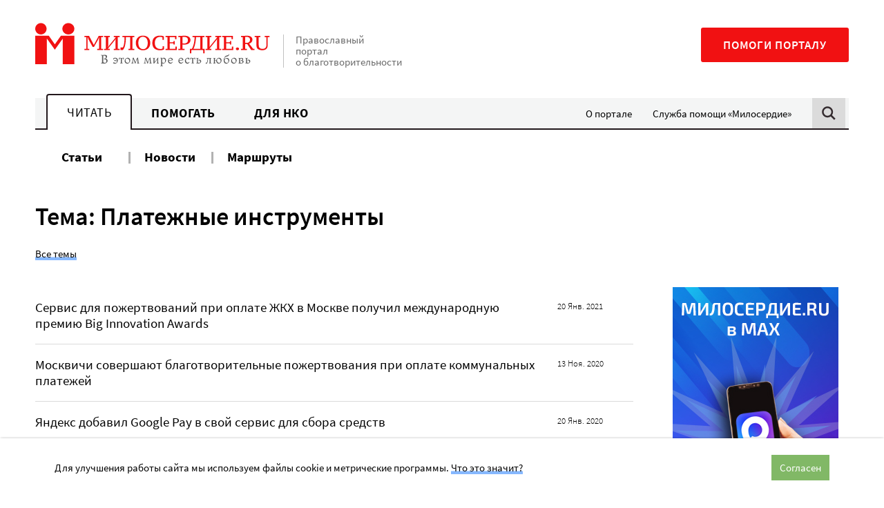

--- FILE ---
content_type: text/html; charset=UTF-8
request_url: https://www.miloserdie.ru/topics/platezhnye-instrumenty/
body_size: 16751
content:
<!DOCTYPE html>
<html class="no-js" lang="ru-RU">
<head>
<meta charset="UTF-8">
	<meta name="viewport" content="width=device-width, initial-scale=1">
	<meta name="HandheldFriendly" content="True">
	<meta name="format-detection" content="telephone=no">
	<link rel="profile" href="http://gmpg.org/xfn/11">
	<meta http-equiv="X-UA-Compatible" content="IE=edge" />

	<meta name='robots' content='index, follow, max-image-preview:large, max-snippet:-1, max-video-preview:-1' />
	<style>img:is([sizes="auto" i], [sizes^="auto," i]) { contain-intrinsic-size: 3000px 1500px }</style>
	
	<!-- This site is optimized with the Yoast SEO plugin v25.6 - https://yoast.com/wordpress/plugins/seo/ -->
	<title>Платежные инструменты - Милосердие.ru</title>
	<meta name="description" content="На этой странице собраны наши публикации по теме «Платежные инструменты»" />
	<link rel="canonical" href="https://www.miloserdie.ru/topics/platezhnye-instrumenty/" />
	<meta property="og:locale" content="ru_RU" />
	<meta property="og:type" content="article" />
	<meta property="og:title" content="Платежные инструменты - Милосердие.ru" />
	<meta property="og:description" content="На этой странице собраны наши публикации по теме «Платежные инструменты»" />
	<meta property="og:url" content="https://www.miloserdie.ru/topics/platezhnye-instrumenty/" />
	<meta property="og:site_name" content="Милосердие.ru" />
	<meta property="og:image" content="https://www.miloserdie.ru/wp-content/uploads/2020/11/smm-fb.png" />
	<meta property="og:image:width" content="1200" />
	<meta property="og:image:height" content="630" />
	<meta property="og:image:type" content="image/png" />
	<meta name="twitter:card" content="summary_large_image" />
	<!-- / Yoast SEO plugin. -->


<link rel='dns-prefetch' href='//yandex.ru' />
<link rel='dns-prefetch' href='//widget.cloudpayments.ru' />
		<!-- favicon -->
		<link rel="icon" href="https://www.miloserdie.ru/wp-content/themes/milo/assets/img/icons/favicon.ico" sizes="32x32">
		<link rel="icon" href="https://www.miloserdie.ru/wp-content/themes/milo/assets/img/icons/icon.svg" type="image/svg+xml">
		<link rel="apple-touch-icon" href="https://www.miloserdie.ru/wp-content/themes/milo/assets/img/icons/apple-touch-icon.png">

		<link rel="manifest" href="https://www.miloserdie.ru/manifest.webmanifest">
		<link rel='preload' href='https://www.miloserdie.ru/wp-content/themes/milo/assets/fonts/Ladoga-Regular.woff' as='font'>
<link rel='preload' href='https://www.miloserdie.ru/wp-content/themes/milo/assets/fonts/SourceSansPro-Regular.woff' as='font'>
<link rel='stylesheet' id='wp-block-library-css' href='https://www.miloserdie.ru/wp-includes/css/dist/block-library/style.min.css' type='text/css' media='all' />
<style id='classic-theme-styles-inline-css' type='text/css'>
/*! This file is auto-generated */
.wp-block-button__link{color:#fff;background-color:#32373c;border-radius:9999px;box-shadow:none;text-decoration:none;padding:calc(.667em + 2px) calc(1.333em + 2px);font-size:1.125em}.wp-block-file__button{background:#32373c;color:#fff;text-decoration:none}
</style>
<style id='global-styles-inline-css' type='text/css'>
:root{--wp--preset--aspect-ratio--square: 1;--wp--preset--aspect-ratio--4-3: 4/3;--wp--preset--aspect-ratio--3-4: 3/4;--wp--preset--aspect-ratio--3-2: 3/2;--wp--preset--aspect-ratio--2-3: 2/3;--wp--preset--aspect-ratio--16-9: 16/9;--wp--preset--aspect-ratio--9-16: 9/16;--wp--preset--color--black: #000000;--wp--preset--color--cyan-bluish-gray: #abb8c3;--wp--preset--color--white: #ffffff;--wp--preset--color--pale-pink: #f78da7;--wp--preset--color--vivid-red: #cf2e2e;--wp--preset--color--luminous-vivid-orange: #ff6900;--wp--preset--color--luminous-vivid-amber: #fcb900;--wp--preset--color--light-green-cyan: #7bdcb5;--wp--preset--color--vivid-green-cyan: #00d084;--wp--preset--color--pale-cyan-blue: #8ed1fc;--wp--preset--color--vivid-cyan-blue: #0693e3;--wp--preset--color--vivid-purple: #9b51e0;--wp--preset--color--red: #F11112;--wp--preset--color--green: #81B866;--wp--preset--color--blue: #307fc9;--wp--preset--color--yellow: #F6E27F;--wp--preset--color--light-green: #EEFAE3;--wp--preset--color--light-yellow: #FCF8ED;--wp--preset--color--dark-brown: #22181C;--wp--preset--color--light-gray: #F4F5F5;--wp--preset--color--gray: #F4F5F5;--wp--preset--color--semi-gray: #DBDBDB;--wp--preset--color--night: #010101;--wp--preset--gradient--vivid-cyan-blue-to-vivid-purple: linear-gradient(135deg,rgba(6,147,227,1) 0%,rgb(155,81,224) 100%);--wp--preset--gradient--light-green-cyan-to-vivid-green-cyan: linear-gradient(135deg,rgb(122,220,180) 0%,rgb(0,208,130) 100%);--wp--preset--gradient--luminous-vivid-amber-to-luminous-vivid-orange: linear-gradient(135deg,rgba(252,185,0,1) 0%,rgba(255,105,0,1) 100%);--wp--preset--gradient--luminous-vivid-orange-to-vivid-red: linear-gradient(135deg,rgba(255,105,0,1) 0%,rgb(207,46,46) 100%);--wp--preset--gradient--very-light-gray-to-cyan-bluish-gray: linear-gradient(135deg,rgb(238,238,238) 0%,rgb(169,184,195) 100%);--wp--preset--gradient--cool-to-warm-spectrum: linear-gradient(135deg,rgb(74,234,220) 0%,rgb(151,120,209) 20%,rgb(207,42,186) 40%,rgb(238,44,130) 60%,rgb(251,105,98) 80%,rgb(254,248,76) 100%);--wp--preset--gradient--blush-light-purple: linear-gradient(135deg,rgb(255,206,236) 0%,rgb(152,150,240) 100%);--wp--preset--gradient--blush-bordeaux: linear-gradient(135deg,rgb(254,205,165) 0%,rgb(254,45,45) 50%,rgb(107,0,62) 100%);--wp--preset--gradient--luminous-dusk: linear-gradient(135deg,rgb(255,203,112) 0%,rgb(199,81,192) 50%,rgb(65,88,208) 100%);--wp--preset--gradient--pale-ocean: linear-gradient(135deg,rgb(255,245,203) 0%,rgb(182,227,212) 50%,rgb(51,167,181) 100%);--wp--preset--gradient--electric-grass: linear-gradient(135deg,rgb(202,248,128) 0%,rgb(113,206,126) 100%);--wp--preset--gradient--midnight: linear-gradient(135deg,rgb(2,3,129) 0%,rgb(40,116,252) 100%);--wp--preset--font-size--small: 13px;--wp--preset--font-size--medium: 24px;--wp--preset--font-size--large: 32px;--wp--preset--font-size--x-large: 42px;--wp--preset--font-size--normal: 16px;--wp--preset--spacing--20: 0.44rem;--wp--preset--spacing--30: 0.67rem;--wp--preset--spacing--40: 1rem;--wp--preset--spacing--50: 1.5rem;--wp--preset--spacing--60: 2.25rem;--wp--preset--spacing--70: 3.38rem;--wp--preset--spacing--80: 5.06rem;--wp--preset--shadow--natural: 6px 6px 9px rgba(0, 0, 0, 0.2);--wp--preset--shadow--deep: 12px 12px 50px rgba(0, 0, 0, 0.4);--wp--preset--shadow--sharp: 6px 6px 0px rgba(0, 0, 0, 0.2);--wp--preset--shadow--outlined: 6px 6px 0px -3px rgba(255, 255, 255, 1), 6px 6px rgba(0, 0, 0, 1);--wp--preset--shadow--crisp: 6px 6px 0px rgba(0, 0, 0, 1);}:where(.is-layout-flex){gap: 0.5em;}:where(.is-layout-grid){gap: 0.5em;}body .is-layout-flex{display: flex;}.is-layout-flex{flex-wrap: wrap;align-items: center;}.is-layout-flex > :is(*, div){margin: 0;}body .is-layout-grid{display: grid;}.is-layout-grid > :is(*, div){margin: 0;}:where(.wp-block-columns.is-layout-flex){gap: 2em;}:where(.wp-block-columns.is-layout-grid){gap: 2em;}:where(.wp-block-post-template.is-layout-flex){gap: 1.25em;}:where(.wp-block-post-template.is-layout-grid){gap: 1.25em;}.has-black-color{color: var(--wp--preset--color--black) !important;}.has-cyan-bluish-gray-color{color: var(--wp--preset--color--cyan-bluish-gray) !important;}.has-white-color{color: var(--wp--preset--color--white) !important;}.has-pale-pink-color{color: var(--wp--preset--color--pale-pink) !important;}.has-vivid-red-color{color: var(--wp--preset--color--vivid-red) !important;}.has-luminous-vivid-orange-color{color: var(--wp--preset--color--luminous-vivid-orange) !important;}.has-luminous-vivid-amber-color{color: var(--wp--preset--color--luminous-vivid-amber) !important;}.has-light-green-cyan-color{color: var(--wp--preset--color--light-green-cyan) !important;}.has-vivid-green-cyan-color{color: var(--wp--preset--color--vivid-green-cyan) !important;}.has-pale-cyan-blue-color{color: var(--wp--preset--color--pale-cyan-blue) !important;}.has-vivid-cyan-blue-color{color: var(--wp--preset--color--vivid-cyan-blue) !important;}.has-vivid-purple-color{color: var(--wp--preset--color--vivid-purple) !important;}.has-black-background-color{background-color: var(--wp--preset--color--black) !important;}.has-cyan-bluish-gray-background-color{background-color: var(--wp--preset--color--cyan-bluish-gray) !important;}.has-white-background-color{background-color: var(--wp--preset--color--white) !important;}.has-pale-pink-background-color{background-color: var(--wp--preset--color--pale-pink) !important;}.has-vivid-red-background-color{background-color: var(--wp--preset--color--vivid-red) !important;}.has-luminous-vivid-orange-background-color{background-color: var(--wp--preset--color--luminous-vivid-orange) !important;}.has-luminous-vivid-amber-background-color{background-color: var(--wp--preset--color--luminous-vivid-amber) !important;}.has-light-green-cyan-background-color{background-color: var(--wp--preset--color--light-green-cyan) !important;}.has-vivid-green-cyan-background-color{background-color: var(--wp--preset--color--vivid-green-cyan) !important;}.has-pale-cyan-blue-background-color{background-color: var(--wp--preset--color--pale-cyan-blue) !important;}.has-vivid-cyan-blue-background-color{background-color: var(--wp--preset--color--vivid-cyan-blue) !important;}.has-vivid-purple-background-color{background-color: var(--wp--preset--color--vivid-purple) !important;}.has-black-border-color{border-color: var(--wp--preset--color--black) !important;}.has-cyan-bluish-gray-border-color{border-color: var(--wp--preset--color--cyan-bluish-gray) !important;}.has-white-border-color{border-color: var(--wp--preset--color--white) !important;}.has-pale-pink-border-color{border-color: var(--wp--preset--color--pale-pink) !important;}.has-vivid-red-border-color{border-color: var(--wp--preset--color--vivid-red) !important;}.has-luminous-vivid-orange-border-color{border-color: var(--wp--preset--color--luminous-vivid-orange) !important;}.has-luminous-vivid-amber-border-color{border-color: var(--wp--preset--color--luminous-vivid-amber) !important;}.has-light-green-cyan-border-color{border-color: var(--wp--preset--color--light-green-cyan) !important;}.has-vivid-green-cyan-border-color{border-color: var(--wp--preset--color--vivid-green-cyan) !important;}.has-pale-cyan-blue-border-color{border-color: var(--wp--preset--color--pale-cyan-blue) !important;}.has-vivid-cyan-blue-border-color{border-color: var(--wp--preset--color--vivid-cyan-blue) !important;}.has-vivid-purple-border-color{border-color: var(--wp--preset--color--vivid-purple) !important;}.has-vivid-cyan-blue-to-vivid-purple-gradient-background{background: var(--wp--preset--gradient--vivid-cyan-blue-to-vivid-purple) !important;}.has-light-green-cyan-to-vivid-green-cyan-gradient-background{background: var(--wp--preset--gradient--light-green-cyan-to-vivid-green-cyan) !important;}.has-luminous-vivid-amber-to-luminous-vivid-orange-gradient-background{background: var(--wp--preset--gradient--luminous-vivid-amber-to-luminous-vivid-orange) !important;}.has-luminous-vivid-orange-to-vivid-red-gradient-background{background: var(--wp--preset--gradient--luminous-vivid-orange-to-vivid-red) !important;}.has-very-light-gray-to-cyan-bluish-gray-gradient-background{background: var(--wp--preset--gradient--very-light-gray-to-cyan-bluish-gray) !important;}.has-cool-to-warm-spectrum-gradient-background{background: var(--wp--preset--gradient--cool-to-warm-spectrum) !important;}.has-blush-light-purple-gradient-background{background: var(--wp--preset--gradient--blush-light-purple) !important;}.has-blush-bordeaux-gradient-background{background: var(--wp--preset--gradient--blush-bordeaux) !important;}.has-luminous-dusk-gradient-background{background: var(--wp--preset--gradient--luminous-dusk) !important;}.has-pale-ocean-gradient-background{background: var(--wp--preset--gradient--pale-ocean) !important;}.has-electric-grass-gradient-background{background: var(--wp--preset--gradient--electric-grass) !important;}.has-midnight-gradient-background{background: var(--wp--preset--gradient--midnight) !important;}.has-small-font-size{font-size: var(--wp--preset--font-size--small) !important;}.has-medium-font-size{font-size: var(--wp--preset--font-size--medium) !important;}.has-large-font-size{font-size: var(--wp--preset--font-size--large) !important;}.has-x-large-font-size{font-size: var(--wp--preset--font-size--x-large) !important;}
:where(.wp-block-post-template.is-layout-flex){gap: 1.25em;}:where(.wp-block-post-template.is-layout-grid){gap: 1.25em;}
:where(.wp-block-columns.is-layout-flex){gap: 2em;}:where(.wp-block-columns.is-layout-grid){gap: 2em;}
:root :where(.wp-block-pullquote){font-size: 1.5em;line-height: 1.6;}
</style>
<link rel='stylesheet' id='advanced-popups-css' href='https://www.miloserdie.ru/wp-content/plugins/advanced-popups/public/css/advanced-popups-public.css' type='text/css' media='all' />
<link rel='stylesheet' id='messg-design-css' href='https://www.miloserdie.ru/wp-content/themes/milo/assets/rev/bundle-239e6e77c0.css' type='text/css' media='all' />
<link rel='stylesheet' id='fcon-theme-support-css' href='https://www.miloserdie.ru/wp-content/themes/milo/assets/rev/landings-35f1b9636e.css' type='text/css' media='all' />
<script type="text/javascript" src="https://www.miloserdie.ru/wp-includes/js/jquery/jquery.min.js" id="jquery-core-js"></script>
<script type="text/javascript" src="https://www.miloserdie.ru/wp-content/plugins/advanced-popups/public/js/advanced-popups-public.js" id="advanced-popups-js"></script>
<script type="text/javascript" src="https://yandex.ru/ads/system/context.js" id="ad-fox-js" defer="defer" data-wp-strategy="defer"></script>
		<link rel="preload" href="https://www.miloserdie.ru/wp-content/plugins/advanced-popups/fonts/advanced-popups-icons.woff" as="font" type="font/woff" crossorigin>
		
                <script>
                    document.documentElement.classList.add("leyka-js");
                </script>
                <style>
                    :root {
                        --color-main: 		#1db318;
                        --color-main-dark: 	#1aa316;
                        --color-main-light: #acebaa;
                    }
                </style>

                <script>document.documentElement.className += " js";</script>
		<script>document.documentElement.className = document.documentElement.className.replace('no-js','js');</script>
				<meta name="capitaller" content="5f6ee4168582a4f83827fb5b46249d1b527ec8a9"/>
		<link rel="amphtml" href="https://www.miloserdie.ru/topics/platezhnye-instrumenty/amp/">		<script>window.yaContextCb = window.yaContextCb || []</script>
				<style type="text/css" id="wp-custom-css">
			ol.offer,
ol.offer ol {
	counter-reset: item;

}
ol.offer li {
	display: block;
}
ol.offer li:before {
	content: counters(item, ".") " ";
	counter-increment: item;
}
ol.offer ul>li:before {
	content: '- ';
}
ol.offer > li {
	font-weight: 700;
}
ol.offer > li > * {
	font-weight: 400;
}
ol.offer > li > ol {
	margin: 1em 0 2em;
}
ol.offer > li li {
	margin: 1em 0;
}
/*
.adp-popup-inner .subscribe_popup a:not([class]) {
	-webkit-box-shadow: inset 0 -0.29412em 0 #f09d67;
    box-shadow: inset 0 -0.29412em 0 #f09d67;
}
.adp-popup-inner .subscribe_popup a:not([class]):hover {
	background-color: #f09d67;
}

.card_popup {
	padding: 0; 
	background-color: #d6ede8;
}

.adp-popup-inner .card_popup a:not([class]) {
	-webkit-box-shadow: inset 0 -0.29412em 0 #fdde82;
	box-shadow: inset 0 -0.29412em 0 #fdde82;
}
.adp-popup-inner .card_popup a:not([class]):hover {
	background-color: #fdde82;
}

.vpost2022_popup {
	padding: 30px 40px 30px 20px;
	background-color: #ecf9ff;
}
.adp-popup-inner .vpost2022_popup a:not([class]) {
	-webkit-box-shadow: inset 0 -0.29412em 0 #8a7fc5;
    box-shadow: inset 0 -0.29412em 0 #8a7fc5;
}
.adp-popup-inner .vpost2022_popup a:not([class]):hover {
	background-color: #8a7fc5;
}

.portfel_popup {
	padding: 30px 40px 30px 20px;
	background-color: #cbebe5;
}
.adp-popup-inner .portfel_popup a:not([class]) {
	-webkit-box-shadow: inset 0 -0.29412em 0 #97d7cc;
    box-shadow: inset 0 -0.29412em 0 #97d7cc;
}
.adp-popup-inner .portfel_popup a:not([class]):hover {
	background-color: #97d7cc;
}

.babushki_popup {
	padding: 30px 40px 30px 20px;
	background-color: #e4baa8;
}
.adp-popup-inner .babushki_popup a:not([class]) {
	-webkit-box-shadow: inset 0 -0.29412em 0 #fc1010;
    box-shadow: inset 0 -0.29412em 0 #fc1010;
}
.adp-popup-inner .babushki_popup a:not([class]):hover {
	background-color: #fc1010;
}

*/		</style>
			</head>

<body id="top" class="archive tax-topics term-platezhnye-instrumenty term-189 wp-embed-responsive wp-theme-milo"  >

<a
	class="skip-link screen-reader-text"
	href="#content"
	>Перейти к содержанию
</a>

<header  class='site-header term-archive__site-header'>				<div
			data-days="3"
			data-ckey="milo_mb_close"
						class="site-banner js-mobile-banner">
	
					<a href="https://help.miloserdie.ru/help-site/?inner_source=plashka"
			class="site-banner__link">
			<span>Помочь порталу</span>
			<svg class='svg-icon icon-arrow'><use xlink:href='https://www.miloserdie.ru/wp-content/themes/milo/assets/rev/svg-87f9781515.svg#icon-arrow' /></svg>		</a>

					<a href="#" class="site-banner__close js-close-trigger">
				<svg class='svg-icon icon-close'><use xlink:href='https://www.miloserdie.ru/wp-content/themes/milo/assets/rev/svg-87f9781515.svg#icon-close' /></svg>			</a>
							
		</div>
						<div class="site-brand container">

			<div class="branding">
				<a href='https://www.miloserdie.ru/' class='branding__link logo-wrap'   ><img src='https://www.miloserdie.ru/wp-content/themes/milo/assets/img/logo-full.svg' alt=''></a>
				<div class="branding__note hide-upto-large">
					Православный портал о благотворительности				</div>
			</div>

			<div class="maincta">
				<a href='https://help.miloserdie.ru/help-site/?inner_source=head' class='maincta-button' target="_blank"  rel="noopener nofollow" >Помоги порталу</a>				<button class="menu-toggle hide-on-large"
					 >
					<span class="humb"></span>
					<svg class='svg-icon icon-close'><use xlink:href='https://www.miloserdie.ru/wp-content/themes/milo/assets/rev/svg-87f9781515.svg#icon-close' /></svg>				</button>
			</div>
		</div>
				<div class="site-navigation sitenav">
					<div class="sitenav-states state">
			<div class="sitenav-tabs"><a href='https://www.miloserdie.ru/' class='tablink tablink--active'>Читать</a><a href='https://www.miloserdie.ru/how-to-help/' class='tablink'>Помогать</a><a href='https://www.miloserdie.ru/nko/' class='tablink'>Для НКО</a></div><ul id="menu-vspomogatelnoe" class="sitenav-side sidemenu hide-upto-large"><li id="menu-item-524565" class="for-taglink-about menu-item menu-item-type-post_type menu-item-object-page menu-item-524565"><a href="https://www.miloserdie.ru/about/">О портале</a></li>
<li id="menu-item-524567" class="service menu-item menu-item-type-custom menu-item-object-custom menu-item-524567"><a target="_blank" href="https://www.miloserdie.help/">Служба помощи «Милосердие»</a></li>
</ul>				
			<div class="sitenav-search hide-upto-large">
				<a id="search_trigger" href="https://www.miloserdie.ru/?s" class="search_trigger"><svg class='svg-icon icon-search'><use xlink:href='https://www.miloserdie.ru/wp-content/themes/milo/assets/rev/svg-87f9781515.svg#icon-search' /></svg></a>
			</div>

		</div><!-- /tabs -->
							<div class="container sitenav-panel">
			<div class="sitenav-content">
				<div class="sitenav-menu sitemenu"><!-- menu -->
					<ul id="menu-chitat-razdel" class="sitemenu-list"><li id="menu-item-524626" class="menu-item menu-item-type-post_type menu-item-object-page current_page_parent menu-item-524626"><a href="https://www.miloserdie.ru/articles/">Статьи</a></li>
<li id="menu-item-524627" class="menu-item menu-item-type-custom menu-item-object-custom menu-item-524627"><a href="/news/">Новости</a></li>
<li id="menu-item-1063168" class="menu-item menu-item-type-custom menu-item-object-custom menu-item-1063168"><a href="/paths/">Маршруты</a></li>
</ul><ul id="menu-vspomogatelnoe-1" class="sitemenu-add sidemenu hide-on-large"><li class="for-taglink-about menu-item menu-item-type-post_type menu-item-object-page menu-item-524565"><a href="https://www.miloserdie.ru/about/">О портале</a></li>
<li class="service menu-item menu-item-type-custom menu-item-object-custom menu-item-524567"><a target="_blank" href="https://www.miloserdie.help/">Служба помощи «Милосердие»</a></li>
</ul>				</div>

				<div class="sitenav-help hide-on-medium">
					<a href='https://help.miloserdie.ru/help-site/?inner_source=head' class='maincta-button' target="_blank"  rel="noopener nofollow" >Помоги порталу</a>				</div>

									<div class="sitenav-search sitenav-search--form">
						<a href="#" class="close search-close hide-upto-large"><svg class='svg-icon icon-close'><use xlink:href='https://www.miloserdie.ru/wp-content/themes/milo/assets/rev/svg-87f9781515.svg#icon-close' /></svg></a>
						<div class="search-holder">
<div class="yandex-form">
<style>
.yandex-form #ya-site-form1 .ya-site-form__form .ya-site-form__input-text,	
.yandex-form #ya-site-form0 .ya-site-form__form .ya-site-form__input-text {
	font-size: 16px !important;
	line-height: 55px;
	padding: 0 52px 0 16px;
	border-radius: 2px;
	background: #f9f9f9 !important;
	border-color: #dddddd !important;
	-webkit-appearance: none;
}

@media screen and (min-width: 767px) {
	.yandex-form #ya-site-form1 .ya-site-form__form .ya-site-form__input-text,  
	.yandex-form #ya-site-form0 .ya-site-form__form .ya-site-form__input-text {
		line-height: 65px;
		padding: 0 62px 0 16px;
	}
}

.yandex-form #ya-site-form1 .ya-site-form__form .ya-site-form__input-text:hover,
.yandex-form #ya-site-form0 .ya-site-form__form .ya-site-form__input-text:hover {
	background: #f9f9f9 !important;
	border-color: #dddddd !important;
}
.yandex-form #ya-site-form1 .ya-site-form__form .ya-site-form__input-text:focus,
.yandex-form #ya-site-form0 .ya-site-form__form .ya-site-form__input-text:focus {
	background: #fff !important;
	border-color: #dddddd !important;
}

#ya-site-form0 .ya-site-form__search .ya-site-form__search-input-layout-r,
#ya-site-form1 .ya-site-form__search .ya-site-form__search-input-layout-r {
	position: relative;
	width: 1px;
}

#ya-site-form1 .ya-site-form__submit,
#ya-site-form0 .ya-site-form__submit {
	font: 0/0 a !important;
	text-shadow: none;
	color: transparent;
	text-decoration: none;
	width: 70px;
	height: 50px;	
	cursor: pointer;
	background-color: transparent;
	background-image: url(https://www.miloserdie.ru/wp-content/themes/milo/assets/img/search.png);
	background-size: 50px 50px;
	background-position: center center;
	-webkit-appearance: none;

	position: absolute;
	top: 2px;
	right: -101%;
}

@media screen and (min-width: 767px) {
	#ya-site-form1 .ya-site-form__submit,
	#ya-site-form0 .ya-site-form__submit {
		top: 8px;
	}
}

#ya-site-results .b-bottom-wizard {
	max-width: 100%;
	overflow: hidden;
}
</style> 

<!-- form code-->
<div class="ya-site-form ya-site-form_inited_no" onclick="return {'action':'https://www.miloserdie.ru/search/','arrow':false,'bg':'transparent','fontsize':12,'fg':'#000000','language':'ru','logo':'rb','publicname':'Поиск на miloserdie.ru','suggest':true,'target':'_self','tld':'ru','type':2,'usebigdictionary':true,'searchid':2208236,'webopt':false,'websearch':false,'input_fg':'#000000','input_bg':'#ffffff','input_fontStyle':'normal','input_fontWeight':'normal','input_placeholder':'Поиск','input_placeholderColor':'#000000','input_borderColor':'#7f9db9'}"><form action="https://yandex.ru/sitesearch" method="get" target="_self"><input type="hidden" name="searchid" value="2208236"/><input type="hidden" name="l10n" value="ru"/><input type="hidden" name="reqenc" value=""/><input type="search" name="text" value=""/><input type="submit" value="Найти"/></form></div><style type="text/css">.ya-page_js_yes .ya-site-form_inited_no { display: none; }</style>

<script type="text/javascript">

function yandex_init_search_form() {
	(function(w,d,c){

		var s = d.createElement('script'),
			h = d.getElementsByTagName('script')[0],
			e = d.documentElement;

		if((' '+e.className+' ').indexOf(' ya-page_js_yes ')===-1) {
			e.className += ' ya-page_js_yes';
		}

		s.type = 'text/javascript';
		s.async = true;
		s.charset = 'utf-8';
		s.src = (d.location.protocol==='https:' ? 'https:' : 'http:')+'//site.yandex.net/v2.0/js/all.js';
		h.parentNode.insertBefore(s, h);

		(w[c] || (w[c]=[])).push(function(){
			Ya.Site.Form.init()
		});

	})(window, document, 'yandex_site_callbacks');
}

jQuery(document).ready(function($){

	yandex_init_search_form();

	$('#search_trigger').click(function(){
		if(typeof Ya == 'undefined') {
			yandex_init_search_form();
		}
	});

});
</script>
<!-- form code-->
</div><!-- .yandex-form -->
</div>
					</div>
				
			</div>
		</div>
				</div>
		</header>
<!-- content -->
<a name="content"></a><div class="site-content">

<div class="container">
<div class="term-archive">
	<div  class='term-header term-archive__term-header'><h1  class="term-header__title term-header-title">Тема: Платежные инструменты</h1><div  class="term-header__all term-header-all"><a href='https://www.miloserdie.ru/about/topics/' class='common-link'   >Все темы</a></div></div>
	<div class="basic-columns">
		<div class="basic-columns__main">
			<div  class='mixed-list term-archive__mixed-list'><div  class="mixed-list__items mixed-list-items"><div  class="mixed-list__item mixed-list-item"><div  class='news-card-archive term-archive__news-card-archive'><a href='https://www.miloserdie.ru/news/servis-dlya-pozhertvovanij-pri-oplate-zhkh-v-moskve-poluchil-mezhdunarodnuyu-premiyu-big-innovation-awards/' class="news-card-archive__link news-card-archive-link"><div  class="news-card-archive__title news-card-archive-title">Сервис для пожертвований при оплате ЖКХ в&nbsp;Москве получил международную премию Big Innovation Awards</div><div  class="news-card-archive__meta news-card-archive-meta">20 Янв. 2021</div></a></div></div><div  class="mixed-list__item mixed-list-item"><div  class='news-card-archive term-archive__news-card-archive'><a href='https://www.miloserdie.ru/news/platezhi-na-mos-ru/' class="news-card-archive__link news-card-archive-link"><div  class="news-card-archive__title news-card-archive-title">Москвичи совершают благотворительные пожертвования при оплате коммунальных платежей</div><div  class="news-card-archive__meta news-card-archive-meta">13 Ноя. 2020</div></a></div></div><div  class="mixed-list__item mixed-list-item"><div  class='news-card-archive term-archive__news-card-archive'><a href='https://www.miloserdie.ru/news/yandeks-dobavil-google-pay-v-svoj-servis-dlya-sbora-sredstv/' class="news-card-archive__link news-card-archive-link"><div  class="news-card-archive__title news-card-archive-title">Яндекс добавил Google Pay в&nbsp;свой сервис для сбора средств</div><div  class="news-card-archive__meta news-card-archive-meta">20 Янв. 2020</div></a></div></div><div  class="mixed-list__item mixed-list-item"><div  class='news-card-archive term-archive__news-card-archive'><a href='https://www.miloserdie.ru/news/v-rossii-stalo-bolshe-blagotvoritelej-no-nishhim-podayut-rezhe/' class="news-card-archive__link news-card-archive-link"><div  class="news-card-archive__title news-card-archive-title">В России стало больше благотворителей, но&nbsp;нищим подают реже</div><div  class="news-card-archive__meta news-card-archive-meta">17 Окт. 2019</div></a></div></div><div  class="mixed-list__item mixed-list-item"><div  class='post-card-archive term-archive__post-card-archive post-card-archive--regular'><div  class="post-card-archive__preview post-card-archive-preview"><a href='https://www.miloserdie.ru/article/rubl-v-den-8-sposobov-privlech-rekurrentov/' class='thumbnail-link'   ><img src='https://www.miloserdie.ru/wp-content/themes/milo/assets/img/fallback-thumbnail.png' alt=''></a></div><a href='https://www.miloserdie.ru/article/rubl-v-den-8-sposobov-privlech-rekurrentov/' class="post-card-archive__link post-card-archive-link"><div  class="post-card-archive__meta post-card-archive-meta">Ноу-хау</div><div  class="post-card-archive__title post-card-archive-title">Рубль в&nbsp;день: 8 способов привлечь рекуррентов</div><div  class="post-card-archive__text post-card-archive-text"><p>Как сделать так, чтобы больше жертвователей помогали не разово, а регулярно &#8212; советы из практики «Нужна помощь» (признан в РФ иноагентом), «Вера», «Арифметика добра» и православной службы помощи «Милосердие»</p></div></a></div></div><div  class="mixed-list__item mixed-list-item"><div  class='news-card-archive term-archive__news-card-archive'><a href='https://www.miloserdie.ru/news/tsentrobank-banki-ne-vprave-trebovat-spravki-iz-za-podozritelnyh-perevodov/' class="news-card-archive__link news-card-archive-link"><div  class="news-card-archive__title news-card-archive-title">Центробанк: банки не&nbsp;вправе требовать справки из-за «подозрительных» переводов</div><div  class="news-card-archive__meta news-card-archive-meta">27 Ноя. 2018</div></a></div></div><div  class="mixed-list__item mixed-list-item"><div  class='news-card-archive term-archive__news-card-archive'><a href='https://www.miloserdie.ru/news/yandeks-dengi/' class="news-card-archive__link news-card-archive-link"><div  class="news-card-archive__title news-card-archive-title">Яндекс.Деньги назвали города, где больше всего тратят на&nbsp;благотворительность</div><div  class="news-card-archive__meta news-card-archive-meta">13 Авг. 2018</div></a></div></div><div  class="mixed-list__item mixed-list-item"><div  class='post-card-archive term-archive__post-card-archive post-card-archive--regular'><div  class="post-card-archive__preview post-card-archive-preview"><a href='https://www.miloserdie.ru/article/vse-vashi-dannye-uzhe-davno-v-seti-vopros-lish-v-tom-kak-ih-dostat/' class='thumbnail-link'   ><img src='https://www.miloserdie.ru/wp-content/themes/milo/assets/img/fallback-thumbnail.png' alt=''></a></div><a href='https://www.miloserdie.ru/article/vse-vashi-dannye-uzhe-davno-v-seti-vopros-lish-v-tom-kak-ih-dostat/' class="post-card-archive__link post-card-archive-link"><div  class="post-card-archive__meta post-card-archive-meta">Проблемы</div><div  class="post-card-archive__title post-card-archive-title">Все ваши данные уже в&nbsp;сети, вопрос лишь в&nbsp;том, как их&nbsp;достать</div><div  class="post-card-archive__text post-card-archive-text"><p>Недавно произошли утечки персональных данных в документах Google, потом в Яндексе оказались данные клиентов Сбербанка, ВТБ, РЖД. Можно ли защитить себя, свои деньги и свою личную жизнь?</p></div></a></div></div><div  class="mixed-list__item mixed-list-item"><div  class='news-card-archive term-archive__news-card-archive'><a href='https://www.miloserdie.ru/news/prinimayushhie-blagotvoritelnye-pozhertvovaniya-terminaly-nanesli-na-onlajn-karty/' class="news-card-archive__link news-card-archive-link"><div  class="news-card-archive__title news-card-archive-title">Принимающие благотворительные пожертвования QIWI терминалы нанесли на&nbsp;карты</div><div  class="news-card-archive__meta news-card-archive-meta">16 Июл. 2018</div></a></div></div><div  class="mixed-list__item mixed-list-item"><div  class='post-card-archive term-archive__post-card-archive post-card-archive--regular'><div  class="post-card-archive__preview post-card-archive-preview"><a href='https://www.miloserdie.ru/article/kak-sdelat-pozhertvovanie-bez-komissii/' class='thumbnail-link'   ><img src='https://www.miloserdie.ru/wp-content/themes/milo/assets/img/fallback-thumbnail.png' alt=''></a></div><a href='https://www.miloserdie.ru/article/kak-sdelat-pozhertvovanie-bez-komissii/' class="post-card-archive__link post-card-archive-link"><div  class="post-card-archive__meta post-card-archive-meta">Ноу-хау</div><div  class="post-card-archive__title post-card-archive-title">Как сделать пожертвование без комиссии</div><div  class="post-card-archive__text post-card-archive-text"><p>Не все способы платежа такое допускают, но перевести пожертвование в службу помощи «Милосердие» без комиссии все-таки можно!</p></div></a></div></div><div  class="mixed-list__item mixed-list-item"><div  class='news-card-archive term-archive__news-card-archive'><a href='https://www.miloserdie.ru/news/polzovateli-paypal-sobrali-na-blagotvoritelnost-milliard-dollarov/' class="news-card-archive__link news-card-archive-link"><div  class="news-card-archive__title news-card-archive-title">Пользователи PayPal собрали на&nbsp;благотворительность миллиард долларов</div><div  class="news-card-archive__meta news-card-archive-meta">12 Янв. 2018</div></a></div></div><div  class="mixed-list__item mixed-list-item"><div  class='news-card-archive term-archive__news-card-archive'><a href='https://www.miloserdie.ru/news/yandeks-dengi-blagotvoritelnye-pozhertvovaniya-rossiyan-udvoilis/' class="news-card-archive__link news-card-archive-link"><div  class="news-card-archive__title news-card-archive-title">Яндекс.Деньги: благотворительные пожертвования россиян удвоились</div><div  class="news-card-archive__meta news-card-archive-meta">28 Ноя. 2017</div></a></div></div><div  class="mixed-list__item mixed-list-item"><div  class='news-card-archive term-archive__news-card-archive'><a href='https://www.miloserdie.ru/news/dlya-fonda-podari-zhizn-teper-mozhno-pozhertvovat-bitkoiny/' class="news-card-archive__link news-card-archive-link"><div  class="news-card-archive__title news-card-archive-title">Для фонда «Подари жизнь» теперь можно пожертвовать биткоины</div><div  class="news-card-archive__meta news-card-archive-meta">13 Ноя. 2017</div></a></div></div><div  class="mixed-list__item mixed-list-item"><div  class='post-card-archive term-archive__post-card-archive post-card-archive--regular'><div  class="post-card-archive__preview post-card-archive-preview"><a href='https://www.miloserdie.ru/article/kriptovalyuta-dlya-nko-6-podskazok/' class='thumbnail-link'   ><img src='https://www.miloserdie.ru/wp-content/themes/milo/assets/img/fallback-thumbnail.png' alt=''></a></div><a href='https://www.miloserdie.ru/article/kriptovalyuta-dlya-nko-6-podskazok/' class="post-card-archive__link post-card-archive-link"><div  class="post-card-archive__meta post-card-archive-meta">Ноу-хау</div><div  class="post-card-archive__title post-card-archive-title">Криптовалюта для НКО: 6 подсказок</div><div  class="post-card-archive__text post-card-archive-text"><p>В чем плюсы и минусы криптовалюты для НКО, нужно ли фондам выходить на ICO, безопасны ли новые технологии? Вот краткая инструкция по технологии блокчейна в третьем секторе</p></div></a></div></div><div  class="mixed-list__item mixed-list-item"><div  class='post-card-archive term-archive__post-card-archive post-card-archive--regular'><div  class="post-card-archive__preview post-card-archive-preview"><a href='https://www.miloserdie.ru/article/sberbank-nachal-totalno-proveryat-blokirovat-karty-fizlits-eto-ne-tak/' class='thumbnail-link'   ><img src='https://www.miloserdie.ru/wp-content/themes/milo/assets/img/fallback-thumbnail.png' alt=''></a></div><a href='https://www.miloserdie.ru/article/sberbank-nachal-totalno-proveryat-blokirovat-karty-fizlits-eto-ne-tak/' class="post-card-archive__link post-card-archive-link"><div  class="post-card-archive__meta post-card-archive-meta">Колонки</div><div  class="post-card-archive__title post-card-archive-title">«Сбербанк начал тотально проверять и&nbsp;блокировать карты физлиц». Это не&nbsp;так</div><div  class="post-card-archive__text post-card-archive-text"><p>По соцсетям и мессенджерам идет новый информационный вирус: люди рассказывают со ссылкой на проверенные источники, что Сбербанк России начал тотальную проверку переводов между физическими лицами</p></div></a></div></div><div  class="mixed-list__item mixed-list-item"><div  class='news-card-archive term-archive__news-card-archive'><a href='https://www.miloserdie.ru/news/invalid-poprosil-yandeks-razreshit-snimat-sredstva-bez-komissii/' class="news-card-archive__link news-card-archive-link"><div  class="news-card-archive__title news-card-archive-title">Инвалид попросил Яндекс разрешить снимать средства без комиссии</div><div  class="news-card-archive__meta news-card-archive-meta">28 Июл. 2017</div></a></div></div><div  class="mixed-list__item mixed-list-item"><div  class='news-card-archive term-archive__news-card-archive'><a href='https://www.miloserdie.ru/news/qiwi-zapuskaet-fleshmob-v-instagram-v-chest-dvuhletiya-programmy-vsem/' class="news-card-archive__link news-card-archive-link"><div  class="news-card-archive__title news-card-archive-title">QIWI запускает флешмоб в&nbsp;Instagram* в&nbsp;честь двухлетия программы ВСЕМ</div><div  class="news-card-archive__meta news-card-archive-meta">4 Июл. 2017</div></a></div></div><div  class="mixed-list__item mixed-list-item"><div  class='post-card-archive term-archive__post-card-archive post-card-archive--regular'><div  class="post-card-archive__preview post-card-archive-preview"><a href='https://www.miloserdie.ru/article/11-lovushek-v-dokumentah-nko/' class='thumbnail-link'   ><img src='https://www.miloserdie.ru/wp-content/themes/milo/assets/img/fallback-thumbnail.png' alt=''></a></div><a href='https://www.miloserdie.ru/article/11-lovushek-v-dokumentah-nko/' class="post-card-archive__link post-card-archive-link"><div  class="post-card-archive__meta post-card-archive-meta">Законы</div><div  class="post-card-archive__title post-card-archive-title">11 ловушек в&nbsp;документах НКО</div><div  class="post-card-archive__text post-card-archive-text"><p>Как правильно заключить договор с подопечным фонда, оформить новую программу, сбор через ящик для пожертвований и обойти другие подводные камни &#8212; подсказки юриста.</p></div></a></div></div><div  class="mixed-list__item mixed-list-item"><div  class='news-card-archive term-archive__news-card-archive'><a href='https://www.miloserdie.ru/news/fond-navstrechu-peremenam-tele2-zapustili-blagotvoritelnyj-servis/' class="news-card-archive__link news-card-archive-link"><div  class="news-card-archive__title news-card-archive-title">Tele2 и&nbsp;фонд «Навстречу переменам» запустили благотворительный сервис</div><div  class="news-card-archive__meta news-card-archive-meta">24 Мар. 2017</div></a></div></div><div  class="mixed-list__item mixed-list-item"><div  class='news-card-archive term-archive__news-card-archive'><a href='https://www.miloserdie.ru/news/segodnya-provoditsya-blagotvoritelnaya-aktsiya-v-polzu-onkobolnyh-detej/' class="news-card-archive__link news-card-archive-link"><div  class="news-card-archive__title news-card-archive-title">15 февраля проводится благотворительная акция в&nbsp;пользу онкобольных детей</div><div  class="news-card-archive__meta news-card-archive-meta">15 Фев. 2017</div></a></div></div><div  class="mixed-list__item mixed-list-item"><div  class='news-card-archive term-archive__news-card-archive'><a href='https://www.miloserdie.ru/news/dengi-na-pomoshh-detyam-babochkam-mozhno-perechislit-ne-kasayas-terminala/' class="news-card-archive__link news-card-archive-link"><div  class="news-card-archive__title news-card-archive-title">Деньги на&nbsp;помощь «детям-бабочкам» можно перечислить, не&nbsp;касаясь терминала</div><div  class="news-card-archive__meta news-card-archive-meta">2 Фев. 2017</div></a></div></div><div  class="mixed-list__item mixed-list-item"><div  class='news-card-archive term-archive__news-card-archive'><a href='https://www.miloserdie.ru/news/v-shhedryjvtornik-blagotvoritelnye-pozhertvovaniya-cherez-qiwi-vyrosli-na-34/' class="news-card-archive__link news-card-archive-link"><div  class="news-card-archive__title news-card-archive-title">В #ЩедрыйВторник благотворительные пожертвования через QIWI выросли на&nbsp;34%</div><div  class="news-card-archive__meta news-card-archive-meta">1 Дек. 2016</div></a></div></div><div  class="mixed-list__item mixed-list-item"><div  class='post-card-archive term-archive__post-card-archive post-card-archive--regular'><div  class="post-card-archive__preview post-card-archive-preview"><a href='https://www.miloserdie.ru/article/programma-lichnyh-pozhertvovanij-nornikelya-vse-umnozhaem-na-dva/' class='thumbnail-link'   ><img src='https://www.miloserdie.ru/wp-content/themes/milo/assets/img/fallback-thumbnail.png' alt=''></a></div><a href='https://www.miloserdie.ru/article/programma-lichnyh-pozhertvovanij-nornikelya-vse-umnozhaem-na-dva/' class="post-card-archive__link post-card-archive-link"><div  class="post-card-archive__meta post-card-archive-meta">Ноу-хау</div><div  class="post-card-archive__title post-card-archive-title">«Программа личных пожертвований» Норникеля: все умножаем на&nbsp;два</div><div  class="post-card-archive__text post-card-archive-text"><p>Компания «Норникель» удваивает каждое личное пожертвование любого своего сотрудника. «Милосердие.ru» рассказывает о том, как работает сервис</p></div></a></div></div><div  class="mixed-list__item mixed-list-item"><div  class='news-card-archive term-archive__news-card-archive'><a href='https://www.miloserdie.ru/news/vopreki-krizisu-postoyannye-blagotvoriteli-gotovy-zhertvovat-nko-bolshe/' class="news-card-archive__link news-card-archive-link"><div  class="news-card-archive__title news-card-archive-title">Вопреки кризису постоянные благотворители готовы жертвовать НКО больше</div><div  class="news-card-archive__meta news-card-archive-meta">3 Фев. 2016</div></a></div></div><div  class="mixed-list__item mixed-list-item"><div  class='news-card-archive term-archive__news-card-archive'><a href='https://www.miloserdie.ru/news/cherez-yandeks-dengi-v-etom-godu-pozhertvovali-370-millionov-na-dobrye-dela/' class="news-card-archive__link news-card-archive-link"><div  class="news-card-archive__title news-card-archive-title">Через Яндекс.Деньги на&nbsp;добрые дела в&nbsp;этом году пожертвовали 370 миллионов</div><div  class="news-card-archive__meta news-card-archive-meta">24 Ноя. 2015</div></a></div></div><div  class="mixed-list__item mixed-list-item"><div  class='news-card-archive term-archive__news-card-archive'><a href='https://www.miloserdie.ru/news/facebook-testiruet-novye-servisy-dlya-blagotvoritelnosti/' class="news-card-archive__link news-card-archive-link"><div  class="news-card-archive__title news-card-archive-title">Facebook* тестирует новые сервисы для благотворительности</div><div  class="news-card-archive__meta news-card-archive-meta">19 Ноя. 2015</div></a></div></div><div  class="mixed-list__item mixed-list-item"><div  class='news-card-archive term-archive__news-card-archive'><a href='https://www.miloserdie.ru/news/pri-pomoshhi-smartfona-teper-mozhno-podelitsya-edoj-s-detmi-bezhentsami/' class="news-card-archive__link news-card-archive-link"><div  class="news-card-archive__title news-card-archive-title">При помощи смартфона теперь можно поделиться едой с&nbsp;детьми-беженцами</div><div  class="news-card-archive__meta news-card-archive-meta">16 Ноя. 2015</div></a></div></div><div  class="mixed-list__item mixed-list-item"><div  class='news-card-archive term-archive__news-card-archive'><a href='https://www.miloserdie.ru/news/sberbank-otmenil-komissii-za-perevody-na-schet-blagotvoritelnyh-fondov/' class="news-card-archive__link news-card-archive-link"><div  class="news-card-archive__title news-card-archive-title">Сбербанк отменил комиссию за&nbsp;переводы на&nbsp;счета благотворительных фондов</div><div  class="news-card-archive__meta news-card-archive-meta">7 Сен. 2015</div></a></div></div><div  class="mixed-list__item mixed-list-item"><div  class='news-card-archive term-archive__news-card-archive'><a href='https://www.miloserdie.ru/news/million-rublej-za-mesyats-sobrali-polzovateli-qiwi-blagodarya-programme-vsem/' class="news-card-archive__link news-card-archive-link"><div  class="news-card-archive__title news-card-archive-title">Миллион рублей за&nbsp;месяц собрали пользователи QIWI благодаря программе «ВСЕМ»</div><div  class="news-card-archive__meta news-card-archive-meta">10 Авг. 2015</div></a></div></div><div  class="mixed-list__item mixed-list-item"><div  class='news-card-archive term-archive__news-card-archive'><a href='https://www.miloserdie.ru/news/knopka-pozhertvovat-podopechnym-rusfonda-mozhno-pomogat-cherez-sotsialnye-seti/' class="news-card-archive__link news-card-archive-link"><div  class="news-card-archive__title news-card-archive-title">Кнопка «Пожертвовать»: подопечным Русфонда можно помогать через социальные сети</div><div  class="news-card-archive__meta news-card-archive-meta">10 Июл. 2015</div></a></div></div></div></div><div  class='pagination term-archive__pagination'><div  class="pagination__number pagination-number current"><span>1</span></div><div  class="pagination__number pagination-number"><a href='https://www.miloserdie.ru/topics/platezhnye-instrumenty/page/2/' class='common-link'   >2</a></div></div>		</div>
		<div class="basic-columns__aside aside-blocks">
			<div class="aside-blocks__item aside-blocks__banner">
				<div id='msg-side' class='msg-position aside-blocks__msg-position msg-position--msg-side'><div  class="msg-position__msg-size msg-size"></div><div  class="msg-position__msg-trigger msg-trigger hide-on-large"><a href='#' class='msg-trigger-close'   ><svg class='svg-icon icon-close'><use xlink:href='https://www.miloserdie.ru/wp-content/themes/milo/assets/rev/svg-87f9781515.svg#icon-close' /></svg></a></div></div>			</div>
		</div>
	</div>

	<div  class='channel-block term-archive__channel-block mode-block'><a href='https://t.me/+uC59rbXq7sJkY2Ni' target='_blank' rel='noopener nofollow' class="channel-block__link channel-block-link"><div  class="channel-block__icon channel-block-icon"><svg class='svg-icon icon-telegram'><use xlink:href='https://www.miloserdie.ru/wp-content/themes/milo/assets/rev/svg-87f9781515.svg#icon-telegram' /></svg></div><div  class="channel-block__text channel-block-text">Наши статьи и&nbsp;новости в&nbsp;Телеграм. Подпишитесь</div></a></div></div>
<div  class='bottombar term-archive__bottombar'><div  class='cta bottombar__cta'>	<div class="cta-block">
		<div class="cta-block__title">Помогите нам помогать!</div>
		<div class="cta-block__row">
			<div class="cta-block__content">
				<div class="cta-title">Изменим мир к лучшему вместе!</div>
				<div class="cta-text"><p>Мы работаем, чтобы дела милосердия спасали как можно больше людей. Миллионы читателей доверяют нам и находят поддержку. Каждый день мы продолжаем работу. Помогите нам помогать: оформите посильное регулярное пожертвование!</p></div>
			</div>
			<div class="cta-block__button">
				<a href="https://help.miloserdie.ru/help-site/?inner_source=foot" class="maincta-button">
					ПОМОГИ ПОРТАЛУ				</a>
			</div>
		</div>
	</div>
		</div><div id='msg-bottom' class='msg-position bottombar__msg-position msg-position--msg-bottom'><div  class="msg-position__msg-size msg-size"></div></div></div></div><!-- .contaner -->
</div><!-- #content -->

<footer  class='site-footer term-archive__site-footer'><div  class="site-footer__container site-footer-container container"><div  class="site-footer__footer-columns site-footer-footer-columns"><div  class="site-footer__about-column site-footer-about-column"><div  class="site-footer__footer-credits footer-credits"><div  class="footer-credits__branding footer-credits-branding"><img src='https://www.miloserdie.ru/wp-content/themes/milo/assets/img/logo.svg' alt=''></div><div  class="footer-credits__text footer-credits-text"><p>Перепечатка материалов сайта в интернете возможна только при наличии активной гиперссылки на оригинал материала на сайте miloserdie.ru </p></div><div  class="footer-credits__copy footer-credits-copy">&copy;&nbsp;2024&thinsp;&ndash;&thinsp;2026. Милосердие.ru</div></div><div  class="site-footer__footer-smi footer-smi"><div  class="footer-smi__age footer-smi-age">16+</div><div  class="footer-smi__text footer-smi-text"><p>Свидетельство о регистрации СМИ Эл № ФС77-57850 выдано федеральной службой по надзору в сфере связи, информационных технологий и массовых коммуникаций (Роскомнадзор) 25.04.2014 г.</p>
<p>Портал Милосердие.ru использует объявления и веб-сайт для сбора не облагаемых налогом пожертвований через РОО &#171;Милосердие&#187;, ОГРН 1057700014679, Целевое финансирование (010), (140), (171)</p>
<p>Портал Милосердие.ru является одним из проектов Православной службы помощи &#171;Милосердие&#187;</p>
<p><a href="https://www.miloserdie.help/" target="_blank"><img decoding="async" src="https://www.miloserdie.ru/wp-content/uploads/2024/11/logo_pspm_900_tr_crop_2024.png" style="width:70%" /></a></p>
<p>Учредитель: АНО «Издательский центр «Нескучный сад»<br />
Главный редактор: Данилова Ю.К.<br />
info@miloserdie.ru<br />
8-499-350-05-95</p>
<p><!-- Rating@Mail.ru logo --><a href="http://top.mail.ru/jump?from=697875"><img loading="lazy" decoding="async" src="//top-fwz1.mail.ru/counter?id=697875;t=487;l=1" style="border:0;" height="31" width="88" alt="Рейтинг@Mail.ru" /></a><!-- //Rating@Mail.ru logo --></p></div></div></div><div  class="site-footer__menu-column site-footer-menu-column"><div  class="site-footer__footer-menu footer-menu"><div  class="footer-menu__title footer-menu-title">Портал</div><ul id="menu-portal" class="footer-menu__list"><li id="menu-item-524604" class="menu-item menu-item-type-post_type menu-item-object-page menu-item-524604"><a href="https://www.miloserdie.ru/about/">Портал Милосердие.ru</a></li>
<li id="menu-item-524605" class="menu-item menu-item-type-post_type menu-item-object-page menu-item-524605"><a href="https://www.miloserdie.ru/about/editors/">Редакция</a></li>
<li id="menu-item-524606" class="menu-item menu-item-type-post_type menu-item-object-page menu-item-524606"><a href="https://www.miloserdie.ru/about/authors/">Авторы</a></li>
<li id="menu-item-999459" class="menu-item menu-item-type-post_type menu-item-object-page menu-item-999459"><a href="https://www.miloserdie.ru/about/vakansii/">Вакансии</a></li>
<li id="menu-item-524607" class="menu-item menu-item-type-post_type menu-item-object-page menu-item-524607"><a href="https://www.miloserdie.ru/about/series/">Сюжеты</a></li>
<li id="menu-item-524608" class="menu-item menu-item-type-post_type menu-item-object-page menu-item-524608"><a href="https://www.miloserdie.ru/about/topics/">Темы</a></li>
<li id="menu-item-524609" class="menu-item menu-item-type-post_type menu-item-object-page menu-item-524609"><a href="https://www.miloserdie.ru/about/subscribe-nko/">НКО и волонтерам</a></li>
<li id="menu-item-1083270" class="menu-item menu-item-type-custom menu-item-object-custom menu-item-1083270"><a href="https://help.miloserdie.ru/help-site/?inner_source=footer">Помоги порталу</a></li>
<li id="menu-item-716410" class="menu-item menu-item-type-post_type menu-item-object-page menu-item-716410"><a href="https://www.miloserdie.ru/about/contacts/">Контакты</a></li>
</ul></div><div  class="site-footer__footer-menu footer-menu"><div  class="footer-menu__title footer-menu-title">Наши партнеры</div><ul id="menu-nashi-partnery" class="footer-menu__list"><li id="menu-item-746390" class="menu-item menu-item-type-custom menu-item-object-custom menu-item-746390"><a target="_blank">Радио «Вера»</a></li>
<li id="menu-item-947039" class="menu-item menu-item-type-custom menu-item-object-custom menu-item-947039"><a target="_blank">Телеканал «Спас»</a></li>
<li id="menu-item-976826" class="menu-item menu-item-type-custom menu-item-object-custom menu-item-976826"><a target="_blank">Сцена 23</a></li>
</ul></div></div><div  class="site-footer__menu-column site-footer-menu-column"><div  class="site-footer__footer-menu footer-menu"><div  class="footer-menu__title footer-menu-title">Мы в соц.сетях</div><ul id="menu-soczseti" class="footer-menu__list"><li id="menu-item-524616" class="tg menu-item menu-item-type-custom menu-item-object-custom menu-item-524616"><a target="_blank" href="https://t.me/+uC59rbXq7sJkY2Ni">Telegram</a></li>
<li id="menu-item-617563" class="menu-item menu-item-type-custom menu-item-object-custom menu-item-617563"><a href="https://dzen.ru/miloserdie.ru">Дзен</a></li>
<li id="menu-item-524613" class="vk menu-item menu-item-type-custom menu-item-object-custom menu-item-524613"><a target="_blank" href="https://vk.com/miloserdie_ru">ВКонтакте</a></li>
<li id="menu-item-524614" class="ok menu-item menu-item-type-custom menu-item-object-custom menu-item-524614"><a target="_blank" href="https://ok.ru/miloserdie.ru">Одноклассники</a></li>
<li id="menu-item-524615" class="yt menu-item menu-item-type-custom menu-item-object-custom menu-item-524615"><a target="_blank" href="http://www.youtube.com/user/VideoMiloserdie">YouTube</a></li>
<li id="menu-item-1065317" class="menu-item menu-item-type-custom menu-item-object-custom menu-item-1065317"><a href="https://rutube.ru/u/miloserdieru/">Rutube</a></li>
<li id="menu-item-1065318" class="menu-item menu-item-type-custom menu-item-object-custom menu-item-1065318"><a href="https://vkvideo.ru/@miloserdie_ru">VK Видео</a></li>
<li id="menu-item-1073998" class="menu-item menu-item-type-custom menu-item-object-custom menu-item-1073998"><a href="https://max.ru/miloserdie_ru">Max</a></li>
</ul></div><div  class="site-footer__footer-menu footer-menu"><div  class="footer-menu__title footer-menu-title">Официально</div><ul id="menu-ofitsialno" class="footer-menu__list"><li id="menu-item-524596" class="menu-item menu-item-type-post_type menu-item-object-page menu-item-524596"><a href="https://www.miloserdie.ru/documents/oferta/">Договор о благотворительном пожертвовании</a></li>
<li id="menu-item-524597" class="menu-item menu-item-type-post_type menu-item-object-page menu-item-524597"><a href="https://www.miloserdie.ru/documents/privacy-policy/">Политика конфиденциальности</a></li>
<li id="menu-item-524598" class="menu-item menu-item-type-post_type menu-item-object-page menu-item-524598"><a href="https://www.miloserdie.ru/reports/">Отчеты</a></li>
</ul></div></div><div  class="site-footer__menu-column site-footer-menu-column"><div  class="site-footer__footer-menu footer-menu"><div  class="footer-menu__title footer-menu-title">Сервисы для НКО</div><ul id="menu-servisy-dlya-nko" class="footer-menu__list"><li id="menu-item-1075287" class="menu-item menu-item-type-custom menu-item-object-custom menu-item-1075287"><a href="/series/obuchayushhie-seminary/">Обучающие вебинары</a></li>
<li id="menu-item-965829" class="menu-item menu-item-type-custom menu-item-object-custom menu-item-965829"><a target="_blank" href="http://constructor.miloserdie.ru/">Конструктор фандрайзинговых лендингов</a></li>
<li id="menu-item-965827" class="menu-item menu-item-type-custom menu-item-object-custom menu-item-965827"><a target="_blank" href="https://platform.miloserdie.ru/">Платформа Милосердия</a></li>
<li id="menu-item-965826" class="menu-item menu-item-type-custom menu-item-object-custom menu-item-965826"><a target="_blank" href="https://t.me/+PVpDpIF3iD5lY2Ri">Телеграм-группа, куда можно присылать пресс-релизы НКО</a></li>
</ul></div><div  class="site-footer__footer-menu footer-menu"><div  class="footer-menu__title footer-menu-title">Спецпроекты</div><ul id="menu-speczproekty" class="footer-menu__list"><li id="menu-item-967999" class="menu-item menu-item-type-post_type menu-item-object-page menu-item-967999"><a href="https://www.miloserdie.ru/akczii/">Специальные акции</a></li>
<li id="menu-item-524620" class="menu-item menu-item-type-custom menu-item-object-custom menu-item-524620"><a target="_blank" href="http://1812.nsad.ru/">1812</a></li>
<li id="menu-item-524621" class="menu-item menu-item-type-custom menu-item-object-custom menu-item-524621"><a target="_blank" href="http://pobeda.miloserdie.ru/">Победа</a></li>
<li id="menu-item-524622" class="menu-item menu-item-type-custom menu-item-object-custom menu-item-524622"><a target="_blank" href="http://horoshaya-starost.miloserdie.ru/">Хорошая старость</a></li>
<li id="menu-item-524623" class="menu-item menu-item-type-custom menu-item-object-custom menu-item-524623"><a target="_blank" href="http://molitva.miloserdie.ru/">Молитвы в&nbsp;трудных обстоятельствах</a></li>
<li id="menu-item-524624" class="menu-item menu-item-type-custom menu-item-object-custom menu-item-524624"><a target="_blank" href="http://doc.miloserdie.ru/">Милосердие.doc</a></li>
<li id="menu-item-524625" class="menu-item menu-item-type-custom menu-item-object-custom menu-item-524625"><a target="_blank" href="http://dcp.miloserdie.ru/">Милосердие.ДЦП</a></li>
<li id="menu-item-532653" class="menu-item menu-item-type-custom menu-item-object-custom menu-item-532653"><a target="_blank" href="https://cerkpom.miloserdie.ru/">Церковная помощь. Антивирус Милосердия</a></li>
</ul></div><div  class="site-footer__footer-menu footer-menu"><div  class="footer-menu__title footer-menu-title">Социальное служение</div><ul id="menu-sotssluzhenie" class="footer-menu__list"><li id="menu-item-524618" class="menu-item menu-item-type-custom menu-item-object-custom menu-item-524618"><a target="_blank" href="http://social.diaconia.ru/">База данных по&nbsp;соц. служению Церкви</a></li>
<li id="menu-item-524619" class="menu-item menu-item-type-custom menu-item-object-custom menu-item-524619"><a target="_blank" href="https://www.miloserdie.help/">Служба помощи «Милосердие»</a></li>
</ul></div></div></div><div  class="site-footer__madeby site-footer-madeby"><div class='madeby'><a href='https://foralien.com' class='common-link' target="_blank"  rel="noopener nofollow" ><svg class='svg-icon icon-al'><use xlink:href='https://www.miloserdie.ru/wp-content/themes/milo/assets/rev/svg-87f9781515.svg#icon-al' /></svg></a></div></div></div></footer>
<script type="speculationrules">
{"prefetch":[{"source":"document","where":{"and":[{"href_matches":"\/*"},{"not":{"href_matches":["\/wp-*.php","\/wp-admin\/*","\/wp-content\/uploads\/*","\/wp-content\/*","\/wp-content\/plugins\/*","\/wp-content\/themes\/milo\/*","\/*\\?(.+)"]}},{"not":{"selector_matches":"a[rel~=\"nofollow\"]"}},{"not":{"selector_matches":".no-prefetch, .no-prefetch a"}}]},"eagerness":"conservative"}]}
</script>
<div  class='cookies-banner term-archive__cookies-banner'>		<script>
		function CookiesBanner() {
			return {
				hidden: false,
				key: '_mg_agree',

				init() {
					if (this.is_hidden()) {
						this.hidden = true;
					}
				},
				is_hidden() {
					const value = this.getCookie(this.key);
					console.log('cookies: ' + value);
					return value === '1';
				},
				hide_component() {
					console.log('remember cookies here!');
					this.setCookie(this.key, '1', 365); // Устанавливаем cookie на 1 год
					this.hidden = true;
				},
				getCookie(name) {
					let value = `; ${document.cookie}`;
					let parts = value.split(`; ${name}=`);
					if (parts.length === 2) return parts.pop().split(';').shift();
					return null;
				},
				setCookie(name, value, days) {
					let expires = "";
					if (days) {
						let date = new Date();
						date.setTime(date.getTime() + (days * 24 * 60 * 60 * 1000));
						expires = "; expires=" + date.toUTCString();
					}
					document.cookie = name + "=" + (value || "")  + expires + "; path=/";
				}
			}
		}
		</script>
		<div x-data='CookiesBanner' x-show='!hidden' x-cloak class="cookies-banner__component cookies-banner-component"><div  class="cookies-banner__inner cookies-banner-inner"><div  class="cookies-banner__text cookies-banner-text"><p>Для улучшения работы сайта мы используем файлы cookie и метрические программы. <a href="/documents/privacy-policy/?inner_source=popup">Что это значит?</a></p></div><div @click='hide_component()' class="cookies-banner__button cookies-banner-button"><span>Согласен</span></div></div></div></div><script type="text/javascript" id="messg-front-js-extra">
/* <![CDATA[ */
var frontend = {"ajaxurl":"https:\/\/www.miloserdie.ru\/wp-admin\/admin-ajax.php","homeurl":"https:\/\/www.miloserdie.ru","thankyou":"https:\/\/www.miloserdie.ru\/thank-you-for-your-donation","donaterr":"https:\/\/www.miloserdie.ru\/sorry-donation-failure","wrong_response":"\u041d\u0435\u0432\u0435\u0440\u043d\u044b\u0439 \u043e\u0442\u0432\u0435\u0442 \u0441\u0435\u0440\u0432\u0435\u0440\u0430","cp_not_set":"\u041f\u043b\u0430\u0442\u0435\u0436\u043d\u0430\u044f \u0441\u0438\u0441\u0442\u0435\u043c\u0430 \u043d\u0435 \u043d\u0430\u0441\u0442\u0440\u043e\u0435\u043d\u0430","ajax_wrong_server_response":"\u041e\u0448\u0438\u0431\u043a\u0430 \u0432 \u043e\u0442\u0432\u0435\u0442\u0435 \u0441\u0435\u0440\u0432\u0435\u0440\u0430. \u041f\u043e\u0436\u0430\u043b\u0443\u0439\u0441\u0442\u0430, \u0441\u043e\u043e\u0431\u0449\u0438\u0442\u0435 \u043e\u0431 \u044d\u0442\u043e\u043c \u0442\u0435\u0445\u043d\u0438\u0447\u0435\u0441\u043a\u043e\u0439 \u043f\u043e\u0434\u0434\u0435\u0440\u0436\u043a\u0435 \u044d\u0442\u043e\u0433\u043e \u0441\u0430\u0439\u0442\u0430.","cp_not_set_up":"\u041e\u0448\u0438\u0431\u043a\u0430 \u0432 \u043d\u0430\u0441\u0442\u0440\u043e\u0439\u043a\u0430\u0445 CloudPayments. \u041f\u043e\u0436\u0430\u043b\u0443\u0439\u0441\u0442\u0430, \u0441\u043e\u043e\u0431\u0449\u0438\u0442\u0435 \u043e\u0431 \u044d\u0442\u043e\u043c \u0442\u0435\u0445\u043d\u0438\u0447\u0435\u0441\u043a\u043e\u0439 \u043f\u043e\u0434\u0434\u0435\u0440\u0436\u043a\u0435 \u044d\u0442\u043e\u0433\u043e \u0441\u0430\u0439\u0442\u0430.","cp_donation_failure_reasons":{"User has cancelled":"\u041f\u043b\u0430\u0442\u0451\u0436 \u043e\u0442\u043c\u0435\u043d\u0451\u043d"}};
/* ]]> */
</script>
<script type="text/javascript" src="https://www.miloserdie.ru/wp-content/themes/milo/assets/rev/bundle-b1237e3b13.js" id="messg-front-js"></script>
<script type="text/javascript" src="https://www.miloserdie.ru/wp-content/themes/milo/assets/rev/alpine-1427063b73.js" id="alpine-js" defer="defer" data-wp-strategy="defer"></script>
<script type="text/javascript" defer src="https://widget.cloudpayments.ru/bundles/cloudpayments" id="leyka-cp-widget-js"></script>
		<script>window.dataLayer = window.dataLayer || [];</script>
		<script id='post-events' type='text/javascript'>window.dataLayer.push({'MiloPostType':'news'});
window.dataLayer.push({'MiloPostDate':'202101201808'});
</script>		<!-- Yandex.Metrika counter -->
		<script type="text/javascript" >
		(function(m,e,t,r,i,k,a){m[i]=m[i]||function(){(m[i].a=m[i].a||[]).push(arguments)};
		m[i].l=1*new Date();
		for (var j = 0; j < document.scripts.length; j++) {if (document.scripts[j].src === r) { return; }}
		k=e.createElement(t),a=e.getElementsByTagName(t)[0],k.async=1,k.src=r,a.parentNode.insertBefore(k,a)})
		(window, document, "script", "https://mc.yandex.ru/metrika/tag.js", "ym");

		ym(1619165, "init", {
			clickmap:true,
			trackLinks:true,
			accurateTrackBounce:true,
			webvisor:true,
			ecommerce:"dataLayer"
		});
		</script>
		<noscript><div><img src="https://mc.yandex.ru/watch/1619165" style="position:absolute; left:-9999px;" alt="" /></div></noscript>
		<!-- /Yandex.Metrika counter -->
				<script>
			dataLayer = window.dataLayer || [];
			const Metrika = {};
			Metrika.ready = false;
			Metrika.id = '1619165';
			Metrika.purchaseGoalId = '37123487';
			Metrika.currency = '';

			var swdf = setInterval(function () {
				if (typeof window.ym != 'undefined') {
					Metrika.ready = true;
					clearInterval(swdf);
				}
			}, 300);
		</script>
				<script id="ym-view-form" type="text/javascript">
			var viewCount = 0;

			window.addEventListener( 'messg:show-donate-form', function( event ) {
				console.log( 'track messg:show-donate-form' );

				if( viewCount === 0 ) {

					var wait_ym = setInterval(function () {
						if ( Metrika.ready ) {
							console.log( 'Goal: show_donate_form');
							ym(Metrika.id,'reachGoal', 'show_donate_form');
							ym(Metrika.id, 'hit', '/_metrika/paymethod_campaign/'+ event.detail.campaign_id +'/'+ window.location.href +'');
							clearInterval(wait_ym);
						}
					}, 600);

					window.dataLayer.push({
						event: 'view_item',
						ecommerce: {
							currency: Metrika.currency,
							items: [
								{
									item_id: event.detail.campaign_id,
									item_name: event.detail.campaign_purpose,
									quantity: 1
								}
							]
						}
					});

					viewCount ++;
				}
			});
		</script>
				<script id="ym-edit-form" type="text/javascript">
			var editCount = 0;

			window.addEventListener( 'messg:edit-donate-form', function( event ) {
				console.log( 'track messg:edit-donate-form' );

				if( editCount === 0 ) {
					var wait_ym = setInterval(function () {
						if ( Metrika.ready ) {
							console.log( 'Goal: edit_donate_form');
							ym(Metrika.id,'reachGoal', 'edit_donate_form');
							ym(Metrika.id, 'hit', '/_metrika/paymethod_edit/'+ event.detail.campaign_id +'/'+ window.location.href +'');
							clearInterval(wait_ym);
						}
					}, 600);

					editCount++;
				}
			});

		</script>
				<script>
			window.addEventListener( 'messg:send-donate-form', function ( event ) {
				console.log( 'track messg:send-donate-form' );
				
				const eventAmount = parseFloat(event.detail.amount)
				
				var wait_ym = setInterval(function () {
					if ( Metrika.ready ) {

						console.log( 'Goal: send_donate_form');
						ym(Metrika.id,'reachGoal','send_donate_form', {
							'order_price': eventAmount,
							'currency': Metrika.currency,
							'campaign_id': event.detail.campaign_id,
							'campaign_title': event.detail.campaign_purpose
						});

						ym(Metrika.id, 'hit', '/_metrika/paymethod_send/'+ event.detail.campaign_id +'/'+ eventAmount +'');

						clearInterval(wait_ym);

					}
				}, 600);

				window.dataLayer.push({
					event: 'add_to_cart',
					ecommerce: {
						currency: Metrika.currency,
						value: eventAmount,
						items: [
							{
								item_id: event.detail.campaign_id,
								item_name: event.detail.campaign_purpose,
								item_variant: 'https://www.miloserdie.ru/topics/platezhnye-instrumenty/',
								price: eventAmount,
								quantity: 1
							}
						]
					}
				});

				window.dataLayer.push({
					event: 'purchase',
					ecommerce: {
						transaction_id: event.detail.donation_id,
						currency: Metrika.currency,
						value: eventAmount,
						goal_id: Metrika.purchaseGoalId,
						items: [
							{
								item_id: event.detail.campaign_id,
								item_name: event.detail.campaign_purpose,
								item_variant: 'https://www.miloserdie.ru/topics/platezhnye-instrumenty/',
								price: eventAmount,
								quantity: 1
							}
						]
					}
				});

			} );
		</script>
				<!-- Top.Mail.Ru counter -->
		<script type="text/javascript">
		var _tmr = window._tmr || (window._tmr = []);
		_tmr.push({id: "697875", type: "pageView", start: (new Date()).getTime()});
		(function (d, w, id) {
		if (d.getElementById(id)) return;
		var ts = d.createElement("script"); ts.type = "text/javascript"; ts.async = true; ts.id = id;
		ts.src = "https://top-fwz1.mail.ru/js/code.js";
		var f = function () {var s = d.getElementsByTagName("script")[0]; s.parentNode.insertBefore(ts, s);};
		if (w.opera == "[object Opera]") { d.addEventListener("DOMContentLoaded", f, false); } else { f(); }
		})(document, window, "tmr-code");
		</script>
		<noscript><div><img src="https://top-fwz1.mail.ru/counter?id=697875;js=na" style="position:absolute;left:-9999px;" alt="Top.Mail.Ru" /></div></noscript>
		<!-- /Top.Mail.Ru counter -->
				<script>
			dataLayer = window.dataLayer || [];
			const MailRu = {};
			MailRu.ready = false;
			MailRu.id = '697875';
			MailRu.currency = 'RUB';

			var checkMailRu = setInterval(function () {
				if (typeof window._tmr != 'undefined') {
					MailRu.ready = true;

					clearInterval(checkMailRu);
				}
			}, 300);
		</script>
				<script id="tmr-view-form" type="text/javascript">
			var viewCountTMR = 0;

			window.addEventListener( 'messg:show-donate-form', function( event ) {
				console.log( 'track messg:show-donate-form' );

				if( viewCountTMR === 0 ) {

					var wait_tmr = setInterval(function () {
						if ( MailRu.ready ) {
							console.log( 'Goal: show_donate_form TMR');
						    _tmr.push({ type: 'reachGoal', id: MailRu.id, goal: 'show_donate_form'});
							clearInterval(wait_tmr);
						}
					}, 600);

                    viewCountTMR++;
				}
			});
		</script>
				<script id="tmr-edit-form" type="text/javascript">
			var editCountTMR = 0;

			window.addEventListener( 'messg:edit-donate-form', function( event ) {
				console.log( 'track messg:edit-donate-form' );

				if( editCountTMR === 0 ) {
					var wait_tmr = setInterval(function () {
						if ( MailRu.ready ) {
							console.log( 'Goal: edit_donate_form tmr');
                            _tmr.push({ type: 'reachGoal', id: MailRu.id, goal: 'edit_donate_form'});
							clearInterval(wait_tmr);
						}
					}, 600);

					editCountTMR++;
				}
			});

		</script>
				<script>
			window.addEventListener( 'messg:send-donate-form', function ( event ) {
				console.log( 'track messg:send-donate-form' );
				
				const eventAmount = parseFloat(event.detail.amount)
				
				var wait_tmr = setInterval(function () {
					if ( MailRu.ready ) {
						console.log( 'Goal: send_donate_form TMR');
                        _tmr.push({ type: 'reachGoal', id: MailRu.id, goal: 'send_donate_form', value: eventAmount });
						clearInterval(wait_tmr);

					}
				}, 600);
			} );
		</script>
		
</body>
</html>

<!-- Performance optimized by Redis Object Cache. Learn more: https://wprediscache.com -->
